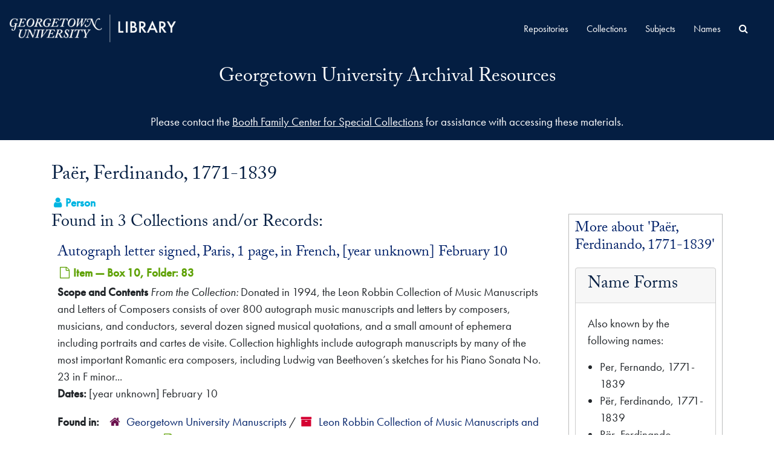

--- FILE ---
content_type: text/scss; charset=utf-8
request_url: https://findingaids.library.georgetown.edu/assets/stylesheets/archivesspace/colors.scss
body_size: 1959
content:
/* colors and icons for your institution */

$black: #000000;
$darkest: #00171f;
$white: #ffffff;
$darkblue: #041E42; /* https://www.georgetown.edu/color-guide/ */
$midblue:   #012169; /* https://www.georgetown.edu/color-guide/ */
// $lightblue: #00B5E2; /* https://www.georgetown.edu/color-guide/ */
$lightblue: #041E42; /* https://www.georgetown.edu/color-guide/ */
$darkshade: #BBBCBC; /* https://www.georgetown.edu/color-guide/ */
$gu-green: #64A70B; /* https://www.georgetown.edu/color-guide/ */
$shade: #cccccc;
$lightshade: #eeeeee;
$highlight: #f7d309;
$dark_against_shade: #004f6f;  /* for contrast against lightshade */
/* this is where you can change colors for your institution */

$primary-color: $lightblue;
$secondary-color: $midblue;
$accent-color: $darkblue;
$border-accent: $darkblue;
$border: $shade;
$image-background: $shade;
$row-background: $lightshade;
$button-background: $gu-green;
$alt-button-background: $lightshade;
$alt-button-color: $darkshade;
$light-neutral: $lightshade;
$breadcrumb-link: $darkblue;

/* this is for the top horizontal nav bar */
$nvBgDefault      : $light-neutral;
$nvBgHighlight    : $light-neutral;
$nvColDefault     : $dark_against_shade;
$nvColHighlight   : $border-accent;



$collection-color: #D50032; /* https://www.georgetown.edu/color-guide/ */
$subject-color: #EFA877; /* blended from georgetown colors (#D50032 and #F8E08E) at https://meyerweb.com/eric/tools/color-blend/ */
$container-color: $gu-green;
$agent-color: #00B5E2; /* https://www.georgetown.edu/color-guide/ */
$record-color: $gu-green;
$repository-color: #6B114E; /* blended from georgetown colors (#D50032 and #012169) at https://meyerweb.com/eric/tools/color-blend/ */
$classification-color: #003DA5; /* https://www.georgetown.edu/color-guide/ */
$accession-color: $collection-color;
$digital-object-color: $collection-color;
$archival-object-color: $gu-green;
$folder-color: #00B5E2; /* https://www.georgetown.edu/color-guide/ */
